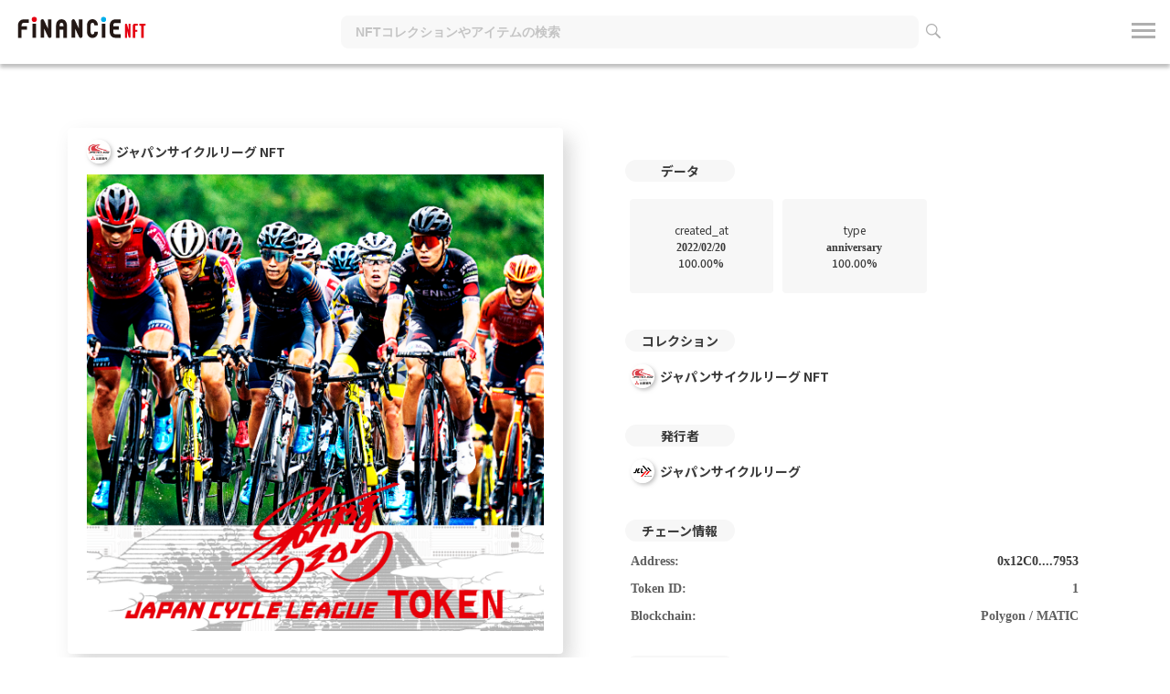

--- FILE ---
content_type: text/html; charset=utf-8
request_url: https://nft.financie.io/assets/matic/0x12C0F825A9f27d21a50AB2adaDc1c33327dA7953/1
body_size: 4309
content:
<!DOCTYPE html><html><head><script async src="https://www.googletagmanager.com/gtag/js?id=G-6MTDCJLT3N"></script><script>window.dataLayer = window.dataLayer || [];
function gtag(){dataLayer.push(arguments);}
gtag('js', new Date());

gtag('config', 'G-6MTDCJLT3N');</script><meta content="width=device-width,initial-scale=1" name="viewport" /><link rel="icon" type="image/x-icon" href="/assets/favicons/favicon-9c024045130f768eefab4744bff8ed7b57e31e530fbff09ca5aa0a72bc933553.ico" /><link rel="icon" type="image/png" href="/assets/favicons/favicon72-aa79b48bf79812909ca37d26ccbd78c3cf9968c1eaa054426e09f91756a33354.png" sizes="72x72" /><link rel="icon" type="image/png" href="/assets/favicons/favicon120-bf33e93d6342f07a8688625f73bb12782857529d2e615328969bf2247b1a1c5b.png" sizes="120x120" /><link rel="icon" type="image/png" href="/assets/favicons/favicon152-8ed05df771fbc09df08fa73ce39f31d8ebe8891f222f16e067beda063fa08390.png" sizes="152x152" /><link rel="icon" type="image/png" href="/assets/favicons/favicon180-5fc7a768363d378a3820770713906fa81490a193c9986ffc807ce0952a5a9aac.png" sizes="180x180" /><link rel="icon" type="image/png" href="/assets/favicons/favicon192-99b84a4c14840ae65793cae0b676bf070f1f8b370d62a1437603c1d23310e358.png" sizes="192x192" /><meta content="/assets/favicons/ms_small-a1e53d6218981721b216a37da4d2a9e6ca737e241c6306f99d15f0b8f936f0c2.jpg" name="msapplication-square70x70logo" /><meta content="/assets/favicons/ms_medium-34aa3bb08705f8cebed13cd780e51e2cfe458021d02692739a43bceedfccff89.jpg" name="msapplication-square150x150logo" /><meta content="/assets/favicons/ms_wide-69fecc9c06ea3652c5ed82fa7a5e5e05bbb090df9b47426e4b385b2b8435f1ac.jpg" name="msapplication-square31x150logo" /><meta content="/assets/favicons/ms_large-d59f34d71980cd77e44647a2a6926ca09284f98e9b4f63dfcd759d4454508d74.jpg" name="msapplication-square310x310logo" /><title>FiNANCiE NFT</title>
<meta name="description" content="JCLトークン保有者向けに実施したリワード企画「JCLトークン発行記念NFT」で提供されたNFTコレクションです。">
<meta property="og:title" content="JCLトークン発行記念NFT #1 - ジャパンサイクルリーグ NFT | FiNANCiE NFT">
<meta property="og:description" content="JCLトークン保有者向けに実施したリワード企画「JCLトークン発行記念NFT」で提供されたNFTコレクションです。">
<meta property="og:image" content="https://image-coconut.storage.googleapis.com/production/nft_cache/content/thumbnail/35/f3326be9-6cc9-4a7d-945c-5d38dde0dc96.png">
<meta name="twitter:title" content="JCLトークン発行記念NFT #1 - ジャパンサイクルリーグ NFT | FiNANCiE NFT">
<meta name="twitter:description" content="JCLトークン保有者向けに実施したリワード企画「JCLトークン発行記念NFT」で提供されたNFTコレクションです。">
<meta name="twitter:image" content="https://image-coconut.storage.googleapis.com/production/nft_cache/content/thumbnail/35/f3326be9-6cc9-4a7d-945c-5d38dde0dc96.png">
<meta name="twitter:card" content="summary_large_image"><meta name="csrf-param" content="authenticity_token" />
<meta name="csrf-token" content="xBRP0RjYtIwG5dVlOlWdtMeqCI6WaUwR5E0gWaKP5zG7Ktb-TOPhrZGilIP1YasN0QFMSmwL60uuur511tq5Zw" /><link rel="stylesheet" href="/assets/application-a872076c1f4995561e8196b5ff47117871046cb8275fac8b493a3ad7f6032a07.css" media="all" /><link rel="stylesheet" href="/assets/static_pages-265a6cf39d33e75fe5519ab39cb12bc26b95c6e822eaeb56df1362694f81357e.css" media="all" /><script src="//d2wy8f7a9ursnm.cloudfront.net/v7/bugsnag.min.js"></script><script>function isES6Supported() {
  try {
    // constとlet
    const testConst = 1;
    let testLet = 2;

    // アロー関数
    const testArrowFunction = () => 3;

    // テンプレートリテラル
    const testTemplateLiteral = `${testConst} + ${testLet} = ${testConst + testLet}`;

    // 分割代入
    const { x, y } = { x: 4, y: 5 };

    // スプレッド演算子
    const arr = [1, 2, 3];
    const testSpreadOperator = [...arr];

    return true;
  } catch (e) {
    return false;
  }
}

if (isES6Supported()) {
  Bugsnag.start('2b6c1077edfae58b9892e7c4adfd1d78')
}</script><script src="/assets/main-dfc5af35440a78be46451baf4d207b010b43bbf1371a7a2c23d15aae933788fa.js"></script><link href="https://cdn.jsdelivr.net/npm/slick-carousel@1.8.1/slick/slick.css" rel="stylesheet" type="text/css" /><link href="https://cdn.jsdelivr.net/npm/slick-carousel@1.8.1/slick/slick-theme.css" rel="stylesheet" type="text/css" /><script src="https://cdn.jsdelivr.net/npm/slick-carousel@1.8.1/slick/slick.min.js"></script></head><body><input type="hidden" name="app_env" id="app_env" value="production" autocomplete="off" /><input type="hidden" name="app_device" id="app_device" value="not_mobile" autocomplete="off" /><div id="toast"></div><header><div class="inner"><div class="logo"><a href="/"><img alt="FiNANCiE NFT" src="/assets/logo-83b8b9a7145fb28418ffc7d4d43798e13115994caca90fb9bc351d5bb1d4ad5c.svg" /></a></div><div class="search_box"><form action="/search" accept-charset="UTF-8" method="get"><button class="icon_search_close" type="button"><img src="/assets/icon_search_close-6396fdc019def88d0709e066096854dce32fee517e8e6ea6220c4d93bf74f516.png" /></button><input type="search" name="word" id="word" placeholder="NFTコレクションやアイテムの検索" /><button class="icon_search"><img src="/assets/icon_search-8aebb7633771c9d04343fc74565eb36dfeb5295addc3cefeb81d7d4f4c6fa921.png" /></button></form></div><div id="navArea"><div class="three_lines menu-open"><span></span><span></span><span></span></div><nav class="user_menu"><ul><li><a href="/sessions/new?destination=%2Fassets%2Fmatic%2F0x12C0F825A9f27d21a50AB2adaDc1c33327dA7953%2F1">ログイン</a></li><li><a target="_blank" href="https://note.com/financie/n/n297c73b7acc5">お知らせ</a></li><li><a target="_blank" href="https://note.com/financie/n/ncba712501c74">サービスガイド</a></li></ul></nav><div id="mask"></div></div></div></header><div class="content "><div class="main"><div class="clearfix"><div class="assets"><div class="card_deck"><div class="head"><div class="collection_name"><img alt="ジャパンサイクルリーグ NFT" class="icon" src="https://image-coconut.storage.googleapis.com/production/collection/image/8/7fd2ca46-888b-49ba-82f2-fea3d4ed8d89.png" />ジャパンサイクルリーグ NFT</div></div><div class="nft_content"><img alt="JCLNFT_digitalcard_designB" src="https://image-coconut.storage.googleapis.com/production/nft_cache/content/body/35/5647ecf0-f41e-4ee3-8ac9-d9e4bded72b4.png" /></div></div><div class="nft_details"><div class="nft_name">JCLトークン発行記念NFT #1</div><div class="nft_description"><p>JCLトークン保有者向けに実施したリワード企画「JCLトークン発行記念NFT」で提供されたNFTコレクションです。トークンホルダーによる投票によって決まったNFTデザインです。</p>

<p>【NFT利用時の注意事項】
<br />※本NFTの利用にあたり、下記の注意事項をご確認ください。
<br />・本NFTの保有者はNFTのオーナーになりますが、それ以外の著作権や商標権、その他知的財産権は譲渡されません。
<br />・画像データの展示・掲載などの利用については、広告を目的とした内容、公序良俗に反する内容、法令違反に該当する内容、またはその恐れのある内容、わいせつ表現にあたる内容、上記に限らずオーナーが不適当と判断した場合は利用をお断りいたします。また、本NFTを通じて提供されるすべての情報は、法律で認められている範囲を超えての使用が一切禁止されています。また、画像データの利用にあたり、著作者の名誉・信用・イメージなどを毀損することの無いようご留意ください。
<br />・オーナーが本NFTを売却または譲渡した場合、本NFTのオーナーは新たに購入または譲渡を請けた方となります。同時に複数人が同一NFTのオーナーになることはありませんのでご注意ください。
<br />・本NFTの購入・売買および展示・掲載に関連して、購入者または購入者から転売を受けた方、その他の第三者が損害を被った場合、その損害発生の原因が如何なるものであっても、著作者およびオーナーは何らの法的責任も負わないものとします。</p></div><div class="item_index">保有者</div><div class="name_withicon"><a target="_blank" href="https://polygonscan.com/address/0x7b888667ea08870d3cdf0931a787678de22d1247"><img alt="0x7b88....1247" class="owner_icon" src="/assets/defult_user_image-b99d42def04ccacb625296ced3b008f262c99820201c4c6d8aebaecdf41fd920.jpg" />0x7b88....1247</a></div></div></div><div class="assets"><div class="nft_details"><div class="item_index mt-0">データ</div><div class="data_list"><div class="data"><div class="term">created_at</div><div class="description">2022/02/20</div><div class="appearance_ratio">100.00%</div></div><div class="data"><div class="term">type</div><div class="description">anniversary</div><div class="appearance_ratio">100.00%</div></div></div><div class="item_index">コレクション</div><div class="name_withicon"><a href="/collections/jcleague"><img alt="ジャパンサイクルリーグ NFT" class="owner_icon" src="https://image-coconut.storage.googleapis.com/production/collection/image/8/7fd2ca46-888b-49ba-82f2-fea3d4ed8d89.png" />ジャパンサイクルリーグ NFT</a></div><div class="item_index">発行者</div><div class="name_withicon"><a href="/users/jcleague"><img alt="ジャパンサイクルリーグ" class="owner_icon" src="https://image-coconut.storage.googleapis.com/production/user/image/231/363c24df-2cd1-4843-841c-80d2f2fe80b0.png" />ジャパンサイクルリーグ</a></div><div class="item_index">チェーン情報</div><div class="chain_info"><div class="data"><div class="term">Address:</div><div class="description"><a target="_blank" href="https://polygonscan.com/address/0x12C0F825A9f27d21a50AB2adaDc1c33327dA7953">0x12C0....7953</a></div></div><div class="data"><div class="term">Token ID:</div><div class="description">1</div></div><div class="data"><div class="term">Blockchain:</div><div class="description">Polygon / MATIC</div></div></div><div class="item_index">履歴</div><div class="stream"><ul class="stream_list"><li class="current"><div class="head"><div class="subject">移転</div><div class="date">2022/03/31 13:36:00</div></div><div class="action"><div class="name_withicon"><img alt="" class="owner_icon" src="https://image-coconut.storage.googleapis.com/production/user/image/231/363c24df-2cd1-4843-841c-80d2f2fe80b0.png" />ジャパンサイクルリーグ</div><div class="sendarrow"></div><div class="name_withicon"><img alt="" class="owner_icon" src="/assets/defult_user_image-b99d42def04ccacb625296ced3b008f262c99820201c4c6d8aebaecdf41fd920.jpg" />0x7b88....1247</div></div></li><li><div class="head"><div class="subject">発行</div><div class="date">2022/03/17 16:08:24</div></div><div class="action"><div class="name_withicon"><img alt="" class="owner_icon" src="https://image-coconut.storage.googleapis.com/production/collection/image/8/7fd2ca46-888b-49ba-82f2-fea3d4ed8d89.png" />ジャパンサイクルリーグ NFT</div><div class="sendarrow"></div><div class="name_withicon"><img alt="" class="owner_icon" src="https://image-coconut.storage.googleapis.com/production/user/image/231/363c24df-2cd1-4843-841c-80d2f2fe80b0.png" />ジャパンサイクルリーグ</div></div></li></ul></div><div class="opensea_link btn_area"><a target="_blank" href="https://opensea.io/assets/matic/0x12C0F825A9f27d21a50AB2adaDc1c33327dA7953/1">Openseaで見る</a></div><div class="btn_area"><a target="_blank" href="https://note.com/financie/n/n714ac4cd6bf8"><img alt="" class="img-fluid" src="/assets/nft2nd_circu_banner-f6a859a8c00d92a38c223186ebba0d4e87e3c6d4836e2105b4751933725e94a9.jpg" /></a></div></div></div></div></div></div><footer><div class="inner"><nav class="footer_menu"><ul><li><a target="_blank" href="https://www.corp.financie.jp/">運営会社</a></li><li><a target="_blank" href="https://financie.jp/privacy">プライバシーポリシー</a></li><li><a target="_blank" href="https://financie-nft.zendesk.com/hc/ja/requests/new">お問い合わせ</a></li><li><a href="/law">特定商取引法に基づく表示</a></li><li><a href="/rules">利用規約</a></li></ul></nav><div class="copyright">　&copy; 2021 Financie, Inc.</div></div></footer></body></html>